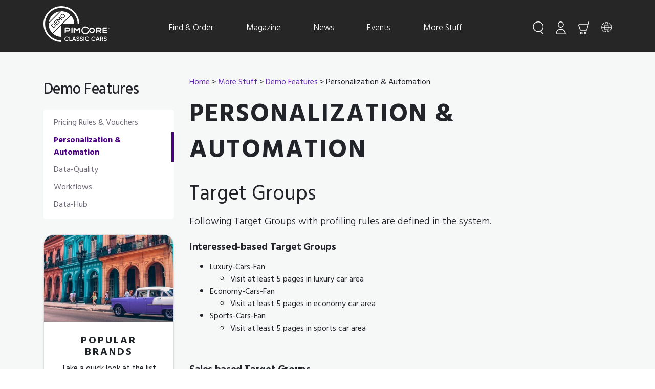

--- FILE ---
content_type: text/html; charset=UTF-8
request_url: https://demo.pimcore.com/en/More-Stuff/Demo-Features/Personalization
body_size: 5982
content:
<!doctype html>
<html lang="en">
    <head>
        <!-- Required meta tags -->
        <meta charset="utf-8">
        <meta name="viewport" content="width=device-width, initial-scale=1, shrink-to-fit=no">

        
                    <title>Pimcore Demo</title>
            


            
        
                    <link href="https://fonts.googleapis.com/css?family=Hind+Guntur:300,400,500,600,700&amp;display=swap" media="screen" rel="stylesheet" type="text/css" />
<link href="https://stackpath.bootstrapcdn.com/bootstrap/4.3.1/css/bootstrap.min.css" media="" rel="stylesheet" type="text/css" integrity="sha384-ggOyR0iXCbMQv3Xipma34MD+dH/1fQ784/j6cY/iJTQUOhcWr7x9JvoRxT2MZw1T" crossorigin="anonymous" />
<link href="https://use.fontawesome.com/releases/v5.9.0/css/all.css" media="screen" rel="stylesheet" type="text/css" />
<link href="/cache-buster-1766063618/static/lib/magnific/magnific.css" media="screen" rel="stylesheet" type="text/css" />
<link href="/cache-buster-1766063618/static/lib/autocompletejs/css/autoComplete.css" media="screen" rel="stylesheet" type="text/css" />
<link href="https://use.fontawesome.com/releases/v5.7.0/css/all.css" media="" rel="stylesheet" type="text/css" integrity="sha384-lZN37f5QGtY3VHgisS14W3ExzMWZxybE1SJSEsQp9S+oqd12jhcu+A56Ebc1zFSJ" crossorigin="anonymous" />
<link href="/cache-buster-1766063618/static/css/global.css" media="screen" rel="stylesheet" type="text/css" />
        
    <script>
    
            var _ptg = _ptg || {};
    _ptg.options = _ptg.options || {};

    
            
    </script>


    <script src="/bundles/pimcorepersonalization/js/targeting.js" async></script></head>
    <body>
                
        <nav class="navbar navbar-expand-md navbar-dark sticky-top py-1 site-header ">

                        
            
                        <div class="container">
                                <a class="py-2 mb-2" href="/en">
                    <img id="logo" src="/static/images/logo.svg" alt="Classic Cars - Pimcore Demo">
                </a>
                                <button class="navbar-toggler collapsed" type="button" data-toggle="collapse" data-target="#navbarCollapse" aria-controls="navbarCollapse" aria-expanded="false" aria-label="Toggle navigation">
                    <span class="navbar-toggler-icon"></span>
                </button>

                                <div class="navbar-collapse collapse" id="navbarCollapse">
                    

                    <ul class="navbar-nav menu-links ml-4 m-auto">
    <li>
        <a id="pimcore-navigation-renderer-menu-45" class=" main" href="/en/shop/Products~c564">Find &amp; Order</a>
        <ul class="dropdown dropdown-menu">
            <li>
                <a id="pimcore-navigation-renderer-menu-74" href="/en/Find-and-Buy/Popular-Brands">Popular Brands</a>
            </li>
            <li>
                <a id="pimcore-navigation-renderer-menu-97" href="/en/Find-and-Buy/On-Sale">On Sale</a>
            </li>
            <li>
                <a id="pimcore-navigation-renderer-menu-category-390" href="/en/shop/Cars~c390">Cars</a>
                <ul class="dropdown-menu dropdown-submenu">
                    <li>
                        <a id="pimcore-navigation-renderer-menu-category-556" href="/en/shop/Cars/Commercial-Cars~c556">Commercial Cars</a>
                    </li>
                    <li>
                        <a id="pimcore-navigation-renderer-menu-category-547" href="/en/shop/Cars/Economy-Cars~c547">Economy Cars</a>
                    </li>
                    <li>
                        <a id="pimcore-navigation-renderer-menu-category-546" href="/en/shop/Cars/Luxury-Cars~c546">Luxury Cars</a>
                    </li>
                    <li>
                        <a id="pimcore-navigation-renderer-menu-category-545" href="/en/shop/Cars/Sports-Cars~c545">Sports Cars</a>
                    </li>
                </ul>
            </li>
            <li>
                <a id="pimcore-navigation-renderer-menu-category-392" href="/en/shop/Spare-Parts~c392">Spare Parts</a>
                <ul class="dropdown-menu dropdown-submenu">
                    <li>
                        <a id="pimcore-navigation-renderer-menu-category-409" href="/en/shop/Spare-Parts/Hood-Ornaments~c409">Hood Ornaments</a>
                    </li>
                    <li>
                        <a id="pimcore-navigation-renderer-menu-category-393" href="/en/shop/Spare-Parts/Lights~c393">Lights</a>
                    </li>
                    <li>
                        <a id="pimcore-navigation-renderer-menu-category-397" href="/en/shop/Spare-Parts/Rims~c397">Rims</a>
                    </li>
                    <li>
                        <a id="pimcore-navigation-renderer-menu-category-399" href="/en/shop/Spare-Parts/Steering-Wheels~c399">Steering Wheels</a>
                    </li>
                    <li>
                        <a id="pimcore-navigation-renderer-menu-category-407" href="/en/shop/Spare-Parts/Windscreens~c407">Windscreens</a>
                    </li>
                </ul>
            </li>
        </ul>
    </li>
    <li>
        <a id="pimcore-navigation-renderer-menu-46" class=" main" href="/en/Magazine">Magazine</a>
        <ul class="dropdown dropdown-menu">
            <li>
                <a id="pimcore-navigation-renderer-menu-99" href="/en/Magazine/Lifestyle">Lifestyle</a>
            </li>
            <li>
                <a id="pimcore-navigation-renderer-menu-100" href="/en/Magazine/Culture">Culture</a>
            </li>
            <li>
                <a id="pimcore-navigation-renderer-menu-101" href="/en/Magazine/Trends">Trends</a>
            </li>
            <li>
                <a id="pimcore-navigation-renderer-menu-102" href="/en/Magazine/Auctions">Auctions</a>
            </li>
            <li>
                <a id="pimcore-navigation-renderer-menu-103" href="/en/Magazine/Car-Gallery">Car Gallery</a>
            </li>
            <li>
                <a id="pimcore-navigation-renderer-menu-104" href="/en/Magazine/Pick%20of%20the%20Day">Pick of the Day</a>
            </li>
            <li>
                <a id="pimcore-navigation-renderer-menu-123" href="/en/Magazine/Submit-a-Car">Submit a Car</a>
            </li>
        </ul>
    </li>
    <li>
        <a id="pimcore-navigation-renderer-menu-65" class=" main" href="/en/News">News</a>
    </li>
    <li>
        <a id="pimcore-navigation-renderer-menu-200" class=" main" href="/en/Events">Events</a>
    </li>
    <li class="active">
        <a id="pimcore-navigation-renderer-menu-47" class=" main active active-trail" href="/en/More-Stuff">More Stuff</a>
        <ul class="dropdown dropdown-menu">
            <li>
                <a id="pimcore-navigation-renderer-menu-53" href="/en/More-Stuff/Landingpages/Chevrolet">Landing Pages</a>
                <ul class="dropdown-menu dropdown-submenu">
                    <li>
                        <a id="pimcore-navigation-renderer-menu-54" href="/en/More-Stuff/Landingpages/Chevrolet">Chevrolet</a>
                    </li>
                    <li>
                        <a id="pimcore-navigation-renderer-menu-55" href="/en/More-Stuff/Landingpages/Ford-Musclecars">Ford Musclecars</a>
                    </li>
                    <li>
                        <a id="pimcore-navigation-renderer-menu-56" href="/en/More-Stuff/Landingpages/Vans">Vans</a>
                    </li>
                    <li>
                        <a id="pimcore-navigation-renderer-menu-57" href="/en/More-Stuff/Landingpages/Volkswagen">Volkswagen</a>
                    </li>
                </ul>
            </li>
            <li>
                <a id="pimcore-navigation-renderer-menu-58" href="/en/More-Stuff/Developers-Corner">Developers Corner</a>
                <ul class="dropdown-menu dropdown-submenu">
                    <li>
                        <a id="pimcore-navigation-renderer-menu-48" href="/en/More-Stuff/Developers-Corner/Content-Page">Content-Page</a>
                    </li>
                    <li>
                        <a id="pimcore-navigation-renderer-menu-52" href="/en/More-Stuff/Developers-Corner/HTML-5-Video">HTML 5 Video</a>
                    </li>
                    <li>
                        <a id="pimcore-navigation-renderer-menu-112" href="/en/More-Stuff/Developers-Corner/Document-Viewer">Document Viewer</a>
                    </li>
                    <li>
                        <a id="pimcore-navigation-renderer-menu-49" href="/en/More-Stuff/Developers-Corner/Galleries">Galleries</a>
                    </li>
                    <li>
                        <a id="pimcore-navigation-renderer-menu-113" href="/en/More-Stuff/Developers-Corner/Glossary">Glossary</a>
                    </li>
                    <li>
                        <a id="pimcore-navigation-renderer-menu-39" href="/en/More-Stuff/Developers-Corner/Thumbnails">Thumbnails</a>
                    </li>
                    <li>
                        <a id="pimcore-navigation-renderer-menu-121" href="/en/More-Stuff/Developers-Corner/Hardlink">Hardlink</a>
                    </li>
                    <li>
                        <a id="pimcore-navigation-renderer-menu-50" href="/en/More-Stuff/Developers-Corner/Social-Content">Social Content</a>
                    </li>
                    <li>
                        <a id="pimcore-navigation-renderer-menu-38" href="/en/More-Stuff/Developers-Corner/Editable-Roundup">Editable Roundup</a>
                    </li>
                    <li>
                        <a id="pimcore-navigation-renderer-menu-51" href="/en/More-Stuff/Developers-Corner/Properties">Properties</a>
                    </li>
                    <li>
                        <a id="pimcore-navigation-renderer-menu-118" href="https://www.pimcore.com/">External Link</a>
                    </li>
                    <li>
                        <a id="pimcore-navigation-renderer-menu-199" href="/en/More-Stuff/Developers-Corner/Tenant-Switch">Tenant-Switch</a>
                    </li>
                </ul>
            </li>
            <li class="active">
                <a id="pimcore-navigation-renderer-menu-94" class=" active active-trail" href="/en/More-Stuff/Demo-Features">Demo Features</a>
                <ul class="dropdown-menu dropdown-submenu">
                    <li>
                        <a id="pimcore-navigation-renderer-menu-95" href="/en/More-Stuff/Demo-Features/Pricing-Rules-Vouchers">Pricing Rules &amp; Vouchers</a>
                    </li>
                    <li class="active">
                        <a id="pimcore-navigation-renderer-menu-110" class=" active" href="/en/More-Stuff/Demo-Features/Personalization">Personalization &amp; Automation</a>
                    </li>
                    <li>
                        <a id="pimcore-navigation-renderer-menu-193" href="/en/More-Stuff/Demo-Features/Data-Quality">Data-Quality</a>
                    </li>
                    <li>
                        <a id="pimcore-navigation-renderer-menu-194" href="/en/More-Stuff/Demo-Features/Workflows">Workflows</a>
                    </li>
                    <li>
                        <a id="pimcore-navigation-renderer-menu-195" href="/en/More-Stuff/Demo-Features/Data-Hub">Data-Hub</a>
                    </li>
                </ul>
            </li>
            <li>
                <a id="pimcore-navigation-renderer-menu-88" href="/en/More-Stuff/Terms-and-Conditions">Terms and Conditions</a>
            </li>
        </ul>
    </li>
</ul>


                                        <ul class="navbar-nav menu-icons flex-row justify-content-center">
    <li class="search-button nav-item dropdown">
        <a class="search-toggle dropdown-toggle py-2 d-none d-md-inline-block menu-icon ml-4" href="#"  data-selector="#navbarCollapse">
        </a>
    </li>
    <li class="nav-item dropdown">
        <a class="dropdown-toggle py-2 d-none d-md-inline-block menu-icon ml-4" data-toggle="dropdown" href="#">
            <img src="/static/images/icons/profile.svg" /></a>

        <ul class="dropdown-menu">
            
                <span class="dropdown-menu-arrow search arrow"></span>
                <a href="/en/account/login"class="dropdown-item">Login</a>

            
        </ul>
    </li>
    <li class="nav-item">
        <a class="py-2 d-none d-md-inline-block menu-icon ml-4" href="/en/cart">
            <img src="/static/images/icons/cart.svg" /></a>
    </li>
    <li class="nav-item dropdown">
    <a class="dropdown-toggle py-2 d-none d-md-inline-block menu-icon ml-4" data-toggle="dropdown" href="#">
        <img src="/static/images/icons/language.svg" />
    </a>
    <ul class="dropdown-menu">
        <span class="dropdown-menu-arrow search arrow"></span>
                    <li>
                <a class="dropdown-item" href="/en">
                    <img class="language-switcher-img" src="/bundles/pimcoreadmin/img/flags/countries/gb.svg" height="20" width="25">
                    English</a>
            </li>
                    <li>
                <a class="dropdown-item" href="/de">
                    <img class="language-switcher-img" src="/bundles/pimcoreadmin/img/flags/countries/de.svg" height="20" width="25">
                    German</a>
            </li>
            </ul>
</li>
</ul>
<form action="/en/search" class="search-box mx-auto">
    <input id="autoComplete" name="term" value="" type="text" class="text search-input" placeholder="Type here to search..." autocomplete="off" />
</form>
                </div>
            </div>
        </nav>
        <header></header>

        <main role="main">
            

                            <div id="content" class="container">
                    <div class="row">
                                                                        
                        <div class="col-md-9 pt-3 pt-md-5 order-last">
                                                                                            
                                                                                                
                                <div class="breadcrumb-header">
                                    <a href="/">Home</a> &gt;
                                    <a id="pimcore-navigation-renderer-breadcrumbs-47" class=" main active active-trail" href="/en/More-Stuff">More Stuff</a> &gt; <a id="pimcore-navigation-renderer-breadcrumbs-94" class=" active active-trail" href="/en/More-Stuff/Demo-Features">Demo Features</a> &gt; Personalization &amp; Automation
                                </div>
                                                            <div id="main-content" class="main-content" >
                            
        <div class="page-header">
            <h1>Personalization &amp; Automation</h1>
        </div>

        



                                    <div class="pimcore_area_headlines pimcore_area_content ">
            
                                    
    <div class="page-header">
        <h2>Target Groups</h2>
    </div>

    <div class="lead">
        <p>Following Target Groups with profiling rules are defined in the system.</p>

    </div>

                
                            </div>
                    




                                    <div class="pimcore_area_wysiwyg pimcore_area_content ">
            
                                    
<section class="area-wysiwyg">
            <h6>Interessed-based Target Groups</h6>

<ul>
	<li>Luxury-Cars-Fan
	<ul>
		<li>Visit at least 5 pages in luxury car area</li>
	</ul>
	</li>
	<li>Economy-Cars-Fan
	<ul>
		<li>Visit at least 5 pages in economy car area</li>
	</ul>
	</li>
	<li>Sports-Cars-Fan
	<ul>
		<li>Visit at least 5 pages in sports car area</li>
	</ul>
	</li>
</ul>

    </section>

                
                            </div>
                    




                                    <div class="pimcore_area_wysiwyg pimcore_area_content ">
            
                                    
<section class="area-wysiwyg">
            <h6>Sales based Target Groups</h6>

<ul>
	<li>New Customer
	<ul>
		<li>Place one order</li>
	</ul>
	</li>
	<li>Regular Customer
	<ul>
		<li>Place more that one and less than 5 orders</li>
	</ul>
	</li>
	<li>VIP Customer
	<ul>
		<li>Place more than 5 orders</li>
	</ul>
	</li>
</ul>

    </section>

                
                            </div>
                    




                                    <div class="pimcore_area_headlines pimcore_area_content ">
            
                                    
    <div class="page-header">
        <h2>Segment Calculation</h2>
    </div>

    <div class="lead">
        <p>For loggin-in customers following segments will be calculated (if profiling is allowed for customer).</p>

    </div>

                
                            </div>
                    




                                    <div class="pimcore_area_wysiwyg pimcore_area_content ">
            
                                    
<section class="area-wysiwyg">
            <h6>Based on customer data</h6>

<ul>
	<li>Gender: female, male, not-set</li>
	<li>State: based on ZIP defined in customer data</li>
</ul>

<h6>Based on customer behavior</h6>

<ul>
	<li>Interests: based on manufacturer, body-style and car-class of ordered products</li>
	<li>VisitingCount: based on visits of user</li>
</ul>

<p> </p>

    </section>

                
                            </div>
                    




                                    <div class="pimcore_area_headlines pimcore_area_content ">
            
                                    
    <div class="page-header">
        <h2>Marketing Automation</h2>
    </div>

    <div class="lead">
        <p>Following marketing automation is configured.</p>

    </div>

                
                            </div>
                    




                                    <div class="pimcore_area_wysiwyg-with-images pimcore_area_content ">
            
                                    

<section class="area-wysiwyg">
    <div class="row">
        <div class="col-sm-8">
                            <p>Sample marketing automation rule for sending mail 1 day after order is placed.</p>

                    </div>
        <div class="col-sm-4">
                            
        
            <a href="/Sample%20Content/Dev%20Examples/Features/389/image-thumb__389__galleryLightbox/after_order_mail.58493678.jpg" class="thumbnail">
    
    <picture >
	<source srcset="/Sample%20Content/Dev%20Examples/Features/389/image-thumb__389__galleryThumbnail/after_order_mail.cb686efa.jpg 1x, /Sample%20Content/Dev%20Examples/Features/389/image-thumb__389__galleryThumbnail/after_order_mail@2x.cb686efa.jpg 2x" width="330" height="220" type="image/jpeg" />
	<img class="img-responsive img-thumbnail mb-3" src="/Sample%20Content/Dev%20Examples/Features/389/image-thumb__389__galleryThumbnail/after_order_mail.cb686efa.jpg" width="330" height="220" alt="" loading="lazy" srcset="/Sample%20Content/Dev%20Examples/Features/389/image-thumb__389__galleryThumbnail/after_order_mail.cb686efa.jpg 1x, /Sample%20Content/Dev%20Examples/Features/389/image-thumb__389__galleryThumbnail/after_order_mail@2x.cb686efa.jpg 2x" />
</picture>


            </a>
    

                    </div>
    </div>
</section>

                
                            </div>
                    




                                    <div class="pimcore_area_headlines pimcore_area_content ">
            
                                    
    <div class="page-header">
        <h2>Personalization</h2>
    </div>

    <div class="lead">
        <p>Following personalization is configured.</p>

    </div>

                
                            </div>
                    




                                    <div class="pimcore_area_wysiwyg-with-images pimcore_area_content ">
            
                                    

<section class="area-wysiwyg">
    <div class="row">
        <div class="col-sm-8">
                            <h6>Manual Personalization</h6>

<ul>
	<li>Portal page hero slider personalized for target groups
	<ul>
		<li>Luxury-Cars-Fan</li>
		<li>Economy-Cars-Fan</li>
		<li>Sports-Cars-Fan</li>
	</ul>
	</li>
</ul>

<h6>Automatic Personalization</h6>

<ul>
	<li>Visit pages to collect segements to your visitor info
	<ul>
		<li>Manually tagged
		<ul>
			<li><a href="/en/Magazine/Pick%20of%20the%20Day">Pick of the Day</a></li>
			<li><a href="/en/More-Stuff/Landingpages/Chevrolet">Chevrolet</a></li>
			<li><a href="/en/More-Stuff/Landingpages/Ford-Musclecars">Ford-Musclecars</a></li>
			<li><a href="/en/More-Stuff/Landingpages/Vans">Vans</a></li>
			<li><a href="/en/More-Stuff/Landingpages/Volkswagen">Volkswagen</a></li>
		</ul>
		</li>
		<li>Automatically tagged
		<ul>
			<li>category pages like <a href="/en/shop/Products/Cars/Economy-Cars/City-Cars~c548">city cars</a>, <a href="/en/shop/Products/Cars/Economy-Cars/Economy-Cars~c561">economy cars</a>, <a href="/en/shop/Products/Cars/Economy-Cars/Family-Cars~c551">family cars</a>, <a href="/en/shop/Products/Cars/Luxury-Cars/Executive-Cars~c550">executive cars</a>, etc.</li>
			<li>all product detail pages</li>
		</ul>
		</li>
	</ul>
	</li>
	<li>Portal page product teaser row automatically personalized based on tracked interests
	<ul>
		<li>manufacturer</li>
		<li>car class</li>
	</ul>
	</li>
</ul>

<p> </p>

<p> </p>

                    </div>
        <div class="col-sm-4">
                            
        
            <a href="/Sample%20Content/Dev%20Examples/Features/390/image-thumb__390__galleryLightbox/portal_personalized.6dde137e.jpg" class="thumbnail">
    
    <picture >
	<source srcset="/Sample%20Content/Dev%20Examples/Features/390/image-thumb__390__galleryThumbnail/portal_personalized.6b7885f0.jpg 1x, /Sample%20Content/Dev%20Examples/Features/390/image-thumb__390__galleryThumbnail/portal_personalized@2x.6b7885f0.jpg 2x" width="330" height="220" type="image/jpeg" />
	<img class="img-responsive img-thumbnail mb-3" src="/Sample%20Content/Dev%20Examples/Features/390/image-thumb__390__galleryThumbnail/portal_personalized.6b7885f0.jpg" width="330" height="220" alt="" loading="lazy" srcset="/Sample%20Content/Dev%20Examples/Features/390/image-thumb__390__galleryThumbnail/portal_personalized.6b7885f0.jpg 1x, /Sample%20Content/Dev%20Examples/Features/390/image-thumb__390__galleryThumbnail/portal_personalized@2x.6b7885f0.jpg 2x" />
</picture>


            </a>
    

                            
        
            <a href="/Sample%20Content/Dev%20Examples/Features/391/image-thumb__391__galleryLightbox/segment_tagging.216718b7.jpg" class="thumbnail">
    
    <picture >
	<source srcset="/Sample%20Content/Dev%20Examples/Features/391/image-thumb__391__galleryThumbnail/segment_tagging.6454ead6.jpg 1x, /Sample%20Content/Dev%20Examples/Features/391/image-thumb__391__galleryThumbnail/segment_tagging@2x.6454ead6.jpg 2x" width="330" height="220" type="image/jpeg" />
	<img class="img-responsive img-thumbnail mb-3" src="/Sample%20Content/Dev%20Examples/Features/391/image-thumb__391__galleryThumbnail/segment_tagging.6454ead6.jpg" width="330" height="220" alt="" loading="lazy" srcset="/Sample%20Content/Dev%20Examples/Features/391/image-thumb__391__galleryThumbnail/segment_tagging.6454ead6.jpg 1x, /Sample%20Content/Dev%20Examples/Features/391/image-thumb__391__galleryThumbnail/segment_tagging@2x.6454ead6.jpg 2x" />
</picture>


            </a>
    

                            
        
            <a href="/Sample%20Content/Dev%20Examples/Features/392/image-thumb__392__galleryLightbox/teaser_personalized.405a10fe.jpg" class="thumbnail">
    
    <picture >
	<source srcset="/Sample%20Content/Dev%20Examples/Features/392/image-thumb__392__galleryThumbnail/teaser_personalized.8beb6bbc.jpg 1x, /Sample%20Content/Dev%20Examples/Features/392/image-thumb__392__galleryThumbnail/teaser_personalized@2x.8beb6bbc.jpg 2x" width="330" height="220" type="image/jpeg" />
	<img class="img-responsive img-thumbnail mb-3" src="/Sample%20Content/Dev%20Examples/Features/392/image-thumb__392__galleryThumbnail/teaser_personalized.8beb6bbc.jpg" width="330" height="220" alt="" loading="lazy" srcset="/Sample%20Content/Dev%20Examples/Features/392/image-thumb__392__galleryThumbnail/teaser_personalized.8beb6bbc.jpg 1x, /Sample%20Content/Dev%20Examples/Features/392/image-thumb__392__galleryThumbnail/teaser_personalized@2x.8beb6bbc.jpg 2x" />
</picture>


            </a>
    

                    </div>
    </div>
</section>

                
                            </div>
                    

    </div>

                        </div>

                                                    <div class="col-md-3 pt-3 pt-md-5 order-first sidebar">
                                <div class="sticky">
                                    <div class="bs-sidebar hidden-print affix-top" role="complementary">
                                                                                
                                        
                                        <h5>Demo Features</h5>

                                        <ul class="nav bs-sidenav">
    <li>
        <a id="pimcore-navigation-renderer-menu-95" class=" main" href="/en/More-Stuff/Demo-Features/Pricing-Rules-Vouchers">Pricing Rules &amp; Vouchers</a>
    </li>
    <li class="active">
        <a id="pimcore-navigation-renderer-menu-110" class=" main active mainactive" href="/en/More-Stuff/Demo-Features/Personalization">Personalization &amp; Automation</a>
    </li>
    <li>
        <a id="pimcore-navigation-renderer-menu-193" class=" main" href="/en/More-Stuff/Demo-Features/Data-Quality">Data-Quality</a>
    </li>
    <li>
        <a id="pimcore-navigation-renderer-menu-194" class=" main" href="/en/More-Stuff/Demo-Features/Workflows">Workflows</a>
    </li>
    <li>
        <a id="pimcore-navigation-renderer-menu-195" class=" main" href="/en/More-Stuff/Demo-Features/Data-Hub">Data-Hub</a>
    </li>
</ul>
                                    </div>
                                    
    

<div class="teasers">
            

<div class="teaser card custom-standard-card mb-4 shadow-sm">
    <picture >
	<source srcset="/Sample%20Content/Background%20Images/317/image-thumb__317__standardTeaser/11.06afae9c.jpg 1x, /Sample%20Content/Background%20Images/317/image-thumb__317__standardTeaser/11@2x.06afae9c.jpg 2x" width="350" height="235" type="image/jpeg" />
	<img class="img-fluid w-100" src="/Sample%20Content/Background%20Images/317/image-thumb__317__standardTeaser/11.06afae9c.jpg" width="350" height="235" alt="" loading="lazy" srcset="/Sample%20Content/Background%20Images/317/image-thumb__317__standardTeaser/11.06afae9c.jpg 1x, /Sample%20Content/Background%20Images/317/image-thumb__317__standardTeaser/11@2x.06afae9c.jpg 2x" />
</picture>


    <div class="card-body">
        <h4 class="card-title pricing-card-title text-uppercase">Popular Brands</h4>
        <p class="card-text">
            Take a quick look at the list of popular classic cars brands that have won the hearts of people.
        </p>
        <p>
            <a href="/en/Find-and-Buy/Popular-Brands" internalType="document" linktype="internal" text="Read more" path="/en/Find-and-Buy/Popular-Brands" class="btn btn-lg btn-secondary" internalId="74">Read more</a>
        </p>
    </div>
</div>

            

<div class="teaser card custom-standard-card mb-4 shadow-sm">
    <picture >
	<source srcset="/Sample%20Content/Example%20Images/361/image-thumb__361__standardTeaser/Citroen%20car%20roof.1d92458c.jpg 1x, /Sample%20Content/Example%20Images/361/image-thumb__361__standardTeaser/Citroen%20car%20roof@2x.1d92458c.jpg 2x" width="350" height="235" type="image/jpeg" />
	<img class="img-fluid w-100" src="/Sample%20Content/Example%20Images/361/image-thumb__361__standardTeaser/Citroen%20car%20roof.1d92458c.jpg" width="350" height="235" alt="" loading="lazy" srcset="/Sample%20Content/Example%20Images/361/image-thumb__361__standardTeaser/Citroen%20car%20roof.1d92458c.jpg 1x, /Sample%20Content/Example%20Images/361/image-thumb__361__standardTeaser/Citroen%20car%20roof@2x.1d92458c.jpg 2x" />
</picture>


    <div class="card-body">
        <h4 class="card-title pricing-card-title text-uppercase">Hot News from the Garage</h4>
        <p class="card-text">
            Lor separat existentie es un myth. Por scientie, musica, sport etc, litot Europa usa li sam vocabular.&nbsp;
        </p>
        <p>
            <a href="/en/News" internalType="document" linktype="internal" text="Read more" path="/en/News" class="btn btn-lg btn-secondary" internalId="65">Read more</a>
        </p>
    </div>
</div>

    </div>

    

                                </div>
                            </div>
                                            </div>
                </div>
                        <a id="back-to-top" href="#" class="btn btn-primary btn-lg back-to-top" role="button" title="Click to return on the top" data-toggle="tooltip" data-placement="left">
                <span class="fa fa-arrow-up"></span>
            </a>

        </main>

                <footer class="container py-5">
    <div class="row">
        <div class="col-12 col-md">
            <a class="text-dark text-decoration-none" href="/" >
                <img id="logo-footer" src="/static/images/logo-dark.svg" >
                <small class="d-block mb-3  p-3">&copy; 2026 pimcore GmbH</small>
            </a>
        </div>
                            <div class="col-6 col-md">
                <h5>Find &amp; Order</h5>
                <ul class="list-unstyled text-small">
                                            <li><a href="/en/Find-and-Buy/Popular-Brands" internalType="document" linktype="internal" text="Popular Brands" path="/en/Find-and-Buy/Popular-Brands" class="text-muted" internalId="74">Popular Brands</a></li>
                                            <li><a href="/en/Find-and-Buy/On-Sale" internalType="document" linktype="internal" text="Cars on Sale" path="/en/Find-and-Buy/On-Sale" class="text-muted" internalId="97">Cars on Sale</a></li>
                                            <li><a href="/en/shop/Cars/Commercial-Cars~c556" linktype="direct" text="Commercial Cars" path="/en/shop/Cars/Commercial-Cars~c556" class="text-muted">Commercial Cars</a></li>
                                            <li><a href="/en/shop/Cars/Economy-Cars~c547" linktype="direct" text="Economy Cars" path="/en/shop/Cars/Economy-Cars~c547" class="text-muted">Economy Cars</a></li>
                                            <li><a href="/en/shop/Spare-Parts/Steering-Wheels~c399" linktype="direct" text="Steering Wheels" path="/en/shop/Spare-Parts/Steering-Wheels~c399" class="text-muted">Steering Wheels</a></li>
                                            <li><a href="/en/shop/Spare-Parts/Windscreens~c407" linktype="direct" text="Windscreens" path="/en/shop/Spare-Parts/Windscreens~c407" class="text-muted">Windscreens</a></li>
                                    </ul>
            </div>
                                <div class="col-6 col-md">
                <h5>Magazine</h5>
                <ul class="list-unstyled text-small">
                                            <li><a href="/en/Magazine/Lifestyle" internalType="document" linktype="internal" text="Lifestyle" path="/en/Magazine/Lifestyle" class="text-muted" internalId="99">Lifestyle</a></li>
                                            <li><a href="/en/Magazine/Culture" internalType="document" linktype="internal" text="Culture" path="/en/Magazine/Culture" class="text-muted" internalId="100">Culture</a></li>
                                            <li><a href="/en/Magazine/Trends" internalType="document" linktype="internal" text="Trends" path="/en/Magazine/Trends" class="text-muted" internalId="101">Trends</a></li>
                                            <li><a href="/en/Magazine/Auctions" internalType="document" linktype="internal" text="Auctions" path="/en/Magazine/Auctions" class="text-muted" internalId="102">Auctions</a></li>
                                            <li><a href="/en/Magazine/Car-Gallery" internalType="document" linktype="internal" text="Car Gallery" path="/en/Magazine/Car-Gallery" class="text-muted" internalId="103">Car Gallery</a></li>
                                            <li><a href="/en/Magazine/Pick of the Day" internalType="document" linktype="internal" text="Pick of the Day" path="/en/Magazine/Pick of the Day" class="text-muted" internalId="104">Pick of the Day</a></li>
                                    </ul>
            </div>
                                <div class="col-6 col-md">
                <h5>Resources</h5>
                <ul class="list-unstyled text-small">
                                            <li><a href="/en/More-Stuff/Developers-Corner/Content-Page" internalType="document" linktype="internal" text="Content Page" path="/en/More-Stuff/Developers-Corner/Content-Page" class="text-muted" internalId="48">Content Page</a></li>
                                            <li><a href="/en/More-Stuff/Developers-Corner/HTML-5-Video" internalType="document" linktype="internal" text="HTML5 Videos" path="/en/More-Stuff/Developers-Corner/HTML-5-Video" class="text-muted" internalId="52">HTML5 Videos</a></li>
                                            <li><a href="/en/More-Stuff/Developers-Corner/Document-Viewer" internalType="document" linktype="internal" text="Document Viewer" path="/en/More-Stuff/Developers-Corner/Document-Viewer" class="text-muted" internalId="112">Document Viewer</a></li>
                                            <li><a href="/en/More-Stuff/Developers-Corner/Galleries" internalType="document" linktype="internal" text="Galleries" path="/en/More-Stuff/Developers-Corner/Galleries" class="text-muted" internalId="49">Galleries</a></li>
                                            <li><a href="/en/More-Stuff/Developers-Corner/Glossary" internalType="document" linktype="internal" text="Glossary" path="/en/More-Stuff/Developers-Corner/Glossary" class="text-muted" internalId="113">Glossary</a></li>
                                            <li><a href="/en/More-Stuff/Developers-Corner/Thumbnails" internalType="document" linktype="internal" text="Thumbnails" path="/en/More-Stuff/Developers-Corner/Thumbnails" class="text-muted" internalId="39">Thumbnails</a></li>
                                    </ul>
            </div>
                                <div class="col-6 col-md">
                <h5>More Examples</h5>
                <ul class="list-unstyled text-small">
                                            <li><a href="/en/More-Stuff/Developers-Corner/Social-Content" internalType="document" linktype="internal" text="Social Media" path="/en/More-Stuff/Developers-Corner/Social-Content" class="text-muted" internalId="50">Social Media</a></li>
                                            <li><a href="/en/More-Stuff/Developers-Corner/Editable-Roundup" internalType="document" linktype="internal" text="Editable Roundup" path="/en/More-Stuff/Developers-Corner/Editable-Roundup" class="text-muted" internalId="38">Editable Roundup</a></li>
                                            <li><a href="/en/More-Stuff/Developers-Corner/Properties" internalType="document" linktype="internal" text="Properties" path="/en/More-Stuff/Developers-Corner/Properties" class="text-muted" internalId="51">Properties</a></li>
                                            <li><a href="/en/More-Stuff/Demo-Features/Pricing-Rules-Vouchers" internalType="document" linktype="internal" text="Pricing Rules &amp; Vouchers" path="/en/More-Stuff/Demo-Features/Pricing-Rules-Vouchers" class="text-muted" internalId="95">Pricing Rules &amp; Vouchers</a></li>
                                            <li><a href="/en/More-Stuff/Demo-Features/Personalization" internalType="document" linktype="internal" text="Personalization" path="/en/More-Stuff/Demo-Features/Personalization" class="text-muted" internalId="110">Personalization</a></li>
                                            <li><a href="/en/More-Stuff/Terms-and-Conditions" internalType="document" linktype="internal" text="Terms &amp; Conditions" path="/en/More-Stuff/Terms-and-Conditions" class="text-muted" internalId="88">Terms &amp; Conditions</a></li>
                                    </ul>
            </div>
                        </div>
</footer>

                            <script src="https://code.jquery.com/jquery-3.6.3.slim.min.js" nonce="h9oqaZM7eTvTXNjVmOkqMAgYCxKg3VMi"></script>
<script src="https://cdnjs.cloudflare.com/ajax/libs/popper.js/1.14.7/umd/popper.min.js" nonce="h9oqaZM7eTvTXNjVmOkqMAgYCxKg3VMi"></script>
<script src="https://stackpath.bootstrapcdn.com/bootstrap/4.3.1/js/bootstrap.min.js" nonce="h9oqaZM7eTvTXNjVmOkqMAgYCxKg3VMi"></script>
<script src="/cache-buster-1766063618/static/lib/magnific/magnific.js" nonce="h9oqaZM7eTvTXNjVmOkqMAgYCxKg3VMi"></script>
<script src="/cache-buster-1766063618/static/lib/autocompletejs/js/autoComplete.min.js" nonce="h9oqaZM7eTvTXNjVmOkqMAgYCxKg3VMi"></script>
<script src="/cache-buster-1766063618/static/js/search-autocomplete.js" nonce="h9oqaZM7eTvTXNjVmOkqMAgYCxKg3VMi"></script>
<script src="/cache-buster-1766063618/static/js/main.js" nonce="h9oqaZM7eTvTXNjVmOkqMAgYCxKg3VMi"></script>
<script src="/cache-buster-1766063618/static/js/frontend.js" nonce="h9oqaZM7eTvTXNjVmOkqMAgYCxKg3VMi"></script>
        

                    
            </body>
</html>


--- FILE ---
content_type: image/svg+xml
request_url: https://demo.pimcore.com/static/images/logo-dark.svg
body_size: 9181
content:
<?xml version="1.0" encoding="UTF-8" standalone="no"?><!DOCTYPE svg PUBLIC "-//W3C//DTD SVG 1.1//EN" "http://www.w3.org/Graphics/SVG/1.1/DTD/svg11.dtd"><svg width="129px" height="70px" viewBox="0 0 129 70" version="1.1" xmlns="http://www.w3.org/2000/svg" xmlns:xlink="http://www.w3.org/1999/xlink" xml:space="preserve" xmlns:serif="http://www.serif.com/" style="fill-rule:evenodd;clip-rule:evenodd;stroke-linejoin:round;stroke-miterlimit:2;"><g id="logo"></g><path d="M45.473,68.238c1.548,0 2.916,-0.792 3.612,-2.016l-1.2,-0.684c-0.432,0.828 -1.356,1.356 -2.412,1.356c-1.812,0 -3.012,-1.284 -3.012,-3.012c0,-1.728 1.2,-3.012 3.012,-3.012c1.056,0 1.968,0.528 2.412,1.356l1.2,-0.696c-0.708,-1.224 -2.076,-2.004 -3.612,-2.004c-2.556,0 -4.392,1.92 -4.392,4.356c0,2.436 1.836,4.356 4.392,4.356Z" style="fill:#212529;fill-rule:nonzero;"/><path d="M51.785,66.762l0,-7.08l-1.38,0l0,8.4l4.8,0l0,-1.32l-3.42,0Z" style="fill:#212529;fill-rule:nonzero;"/><path d="M62.117,68.082l1.488,0l-3.036,-8.4l-1.656,0l-3.048,8.4l1.5,0l0.588,-1.692l3.576,0l0.588,1.692Zm-3.708,-2.988l1.332,-3.792l1.332,3.792l-2.664,0Z" style="fill:#212529;fill-rule:nonzero;"/><path d="M67.265,68.238c1.752,0 2.976,-0.936 2.976,-2.472c0,-1.668 -1.404,-2.1 -2.796,-2.544c-1.224,-0.384 -1.692,-0.66 -1.692,-1.308c0,-0.636 0.516,-1.044 1.32,-1.044c0.936,0 1.464,0.504 1.764,1.176l1.164,-0.672c-0.528,-1.116 -1.548,-1.848 -2.928,-1.848c-1.416,0 -2.7,0.876 -2.7,2.424c0,1.584 1.272,2.064 2.58,2.46c1.248,0.384 1.908,0.636 1.908,1.38c0,0.612 -0.468,1.104 -1.56,1.104c-1.14,0 -1.788,-0.564 -2.088,-1.416l-1.188,0.696c0.444,1.248 1.584,2.064 3.24,2.064Z" style="fill:#212529;fill-rule:nonzero;"/><path d="M74.141,68.238c1.752,0 2.976,-0.936 2.976,-2.472c0,-1.668 -1.404,-2.1 -2.796,-2.544c-1.224,-0.384 -1.692,-0.66 -1.692,-1.308c0,-0.636 0.516,-1.044 1.32,-1.044c0.936,0 1.464,0.504 1.764,1.176l1.164,-0.672c-0.528,-1.116 -1.548,-1.848 -2.928,-1.848c-1.416,0 -2.7,0.876 -2.7,2.424c0,1.584 1.272,2.064 2.58,2.46c1.248,0.384 1.908,0.636 1.908,1.38c0,0.612 -0.468,1.104 -1.56,1.104c-1.14,0 -1.788,-0.564 -2.088,-1.416l-1.188,0.696c0.444,1.248 1.584,2.064 3.24,2.064Z" style="fill:#212529;fill-rule:nonzero;"/><rect x="78.425" y="59.682" width="1.38" height="8.4" style="fill:#212529;fill-rule:nonzero;"/><path d="M85.637,68.238c1.548,0 2.916,-0.792 3.612,-2.016l-1.2,-0.684c-0.432,0.828 -1.356,1.356 -2.412,1.356c-1.812,0 -3.012,-1.284 -3.012,-3.012c0,-1.728 1.2,-3.012 3.012,-3.012c1.056,0 1.968,0.528 2.412,1.356l1.2,-0.696c-0.708,-1.224 -2.076,-2.004 -3.612,-2.004c-2.556,0 -4.392,1.92 -4.392,4.356c0,2.436 1.836,4.356 4.392,4.356Z" style="fill:#212529;fill-rule:nonzero;"/><path d="M97.781,68.238c1.548,0 2.916,-0.792 3.612,-2.016l-1.2,-0.684c-0.432,0.828 -1.356,1.356 -2.412,1.356c-1.812,0 -3.012,-1.284 -3.012,-3.012c0,-1.728 1.2,-3.012 3.012,-3.012c1.056,0 1.968,0.528 2.412,1.356l1.2,-0.696c-0.708,-1.224 -2.076,-2.004 -3.612,-2.004c-2.556,0 -4.392,1.92 -4.392,4.356c0,2.436 1.836,4.356 4.392,4.356Z" style="fill:#212529;fill-rule:nonzero;"/><path d="M108.125,68.082l1.488,0l-3.036,-8.4l-1.656,0l-3.048,8.4l1.5,0l0.588,-1.692l3.576,0l0.588,1.692Zm-3.708,-2.988l1.332,-3.792l1.332,3.792l-2.664,0Z" style="fill:#212529;fill-rule:nonzero;"/><path d="M115.481,68.082l1.512,0l-1.908,-3.264c0.984,-0.396 1.668,-1.356 1.668,-2.436c0,-1.5 -1.2,-2.7 -2.7,-2.7l-3.36,0l0,8.4l1.38,0l0,-3.06l1.632,0l1.776,3.06Zm-3.408,-7.104l1.98,0c0.732,0 1.32,0.612 1.32,1.404c0,0.78 -0.588,1.404 -1.32,1.404l-1.98,0l0,-2.808Z" style="fill:#212529;fill-rule:nonzero;"/><path d="M120.905,68.238c1.752,0 2.976,-0.936 2.976,-2.472c0,-1.668 -1.404,-2.1 -2.796,-2.544c-1.224,-0.384 -1.692,-0.66 -1.692,-1.308c0,-0.636 0.516,-1.044 1.32,-1.044c0.936,0 1.464,0.504 1.764,1.176l1.164,-0.672c-0.528,-1.116 -1.548,-1.848 -2.928,-1.848c-1.416,0 -2.7,0.876 -2.7,2.424c0,1.584 1.272,2.064 2.58,2.46c1.248,0.384 1.908,0.636 1.908,1.38c0,0.612 -0.468,1.104 -1.56,1.104c-1.14,0 -1.788,-0.564 -2.088,-1.416l-1.188,0.696c0.444,1.248 1.584,2.064 3.24,2.064Z" style="fill:#212529;fill-rule:nonzero;"/><g><g id="LOGO_8_"><path d="M124.131,42.385l0,-0.544l-7.07,0c-0.906,0 -1.631,0.725 -1.631,1.632l0,7.613c0,0.907 0.725,1.632 1.631,1.632l5.439,0c0.906,0 1.631,-0.725 1.631,-1.632l0,-0.543l-6.236,0c-0.145,0 -0.29,-0.145 -0.29,-0.29l0,-1.886l4.895,0c0.906,0 1.631,-0.725 1.631,-1.631l0,-0.544l-6.526,0l0,-1.885c0,-0.145 0.145,-0.29 0.29,-0.29l4.605,0c0.906,0 1.631,-0.725 1.631,-1.632Z" style="fill:#212529;fill-rule:nonzero;"/><path d="M113.255,45.612c-0.037,-2.103 -1.813,-3.771 -3.916,-3.771l-5.33,0c-0.906,0 -1.631,0.725 -1.631,1.632l0,9.245l0.544,0c0.906,0 1.631,-0.725 1.631,-1.632l0,-1.631l4.315,0l1.559,2.719c0.181,0.326 0.543,0.544 0.942,0.544l1.886,0l-2.103,-3.662c1.269,-0.616 2.139,-1.958 2.103,-3.444Zm-8.375,-1.595l4.531,0c0.871,0 1.596,0.689 1.668,1.559c0.036,0.942 -0.689,1.704 -1.631,1.704l-4.895,0l0,-2.937c0,-0.181 0.145,-0.326 0.327,-0.326Z" style="fill:#212529;fill-rule:nonzero;"/><path d="M69.313,42.276l-3.698,3.698c-0.145,0.145 -0.326,0.145 -0.471,0l-3.662,-3.698c-0.29,-0.29 -0.689,-0.435 -1.088,-0.435c-0.834,0 -1.523,0.689 -1.523,1.523l0,9.354l0.544,0c0.907,0 1.632,-0.725 1.632,-1.632l0,-5.837c0,-0.145 0.145,-0.181 0.254,-0.108l2.936,2.936c0.653,0.653 1.668,0.653 2.321,0l2.936,-2.936c0.109,-0.109 0.254,-0.037 0.254,0.108l0,7.469l0.544,0c0.906,0 1.631,-0.725 1.631,-1.632l0,-7.722c0,-0.834 -0.688,-1.523 -1.522,-1.523l-0.037,0c-0.398,0 -0.761,0.145 -1.051,0.435Z" style="fill:#212529;fill-rule:nonzero;"/><path d="M55.065,52.718l-0.544,0l0,-9.245c0,-0.907 0.725,-1.632 1.631,-1.632l0.544,0l0,9.245c0,0.907 -0.725,1.632 -1.631,1.632Z" style="fill:#212529;fill-rule:nonzero;"/><path d="M48.43,41.841l-5.33,0c-0.906,0 -1.631,0.725 -1.631,1.632l0,9.245l0.544,0c0.906,0 1.631,-0.725 1.631,-1.632l0,-1.631l4.895,0c2.066,0 3.77,-1.668 3.806,-3.734c0.037,-2.139 -1.776,-3.88 -3.915,-3.88Zm0.072,5.439l-4.858,0l0,-2.937c0,-0.181 0.145,-0.326 0.326,-0.326l4.569,0c0.942,0 1.667,0.761 1.631,1.704c-0.036,0.87 -0.797,1.559 -1.668,1.559Z" style="fill:#212529;fill-rule:nonzero;"/></g><path d="M94.764,41.841c-1.885,0 -3.553,0.979 -4.532,2.429l-3.988,6.019c-0.979,1.45 -2.646,2.429 -4.532,2.429c-3.009,0 -5.438,-2.429 -5.438,-5.438c0,-3.01 2.429,-5.439 5.438,-5.439c1.886,0 3.517,0.943 4.496,2.393l0.725,1.088l1.305,-1.958l-0.181,-0.29c-1.378,-2.067 -3.698,-3.408 -6.345,-3.408c-4.205,0 -7.613,3.408 -7.613,7.614c0,4.205 3.408,7.613 7.613,7.613c2.647,0 5.004,-1.341 6.345,-3.408l1.486,-2.248l0.689,1.052c0.979,1.45 2.647,2.429 4.532,2.429c3.009,0 5.439,-2.429 5.439,-5.438c0,-3.01 -2.43,-5.439 -5.439,-5.439Zm0,8.702c-1.124,0 -2.139,-0.58 -2.719,-1.487l-1.196,-1.776l1.196,-1.813c0.58,-0.87 1.595,-1.45 2.719,-1.45c1.813,0 3.263,1.45 3.263,3.263c0,1.812 -1.45,3.263 -3.263,3.263Z" style="fill:#212529;fill-rule:nonzero;"/><path d="M127.902,42.748c0,-0.182 -0.182,-0.363 -0.363,-0.363l-0.507,0c-0.073,0 -0.145,0.073 -0.145,0.145l0,0.907l0.108,0c0.073,0 0.109,-0.037 0.109,-0.109l0,-0.181l0.399,0l0.181,0.29l0.036,0.036l0.218,0l-0.218,-0.363c0.109,-0.072 0.182,-0.217 0.182,-0.362Zm-0.798,-0.145l0.435,0c0.073,0 0.145,0.072 0.145,0.145c0,0.108 -0.072,0.181 -0.145,0.181l-0.471,0l0,-0.29l0.036,-0.036Z" style="fill:#212529;fill-rule:nonzero;"/><path d="M127.394,42.059c0.471,0 0.87,0.399 0.87,0.87c0,0.471 -0.399,0.87 -0.87,0.87c-0.471,0 -0.87,-0.399 -0.87,-0.87c0,-0.471 0.399,-0.87 0.87,-0.87m0,-0.218c-0.616,0 -1.088,0.472 -1.088,1.088c0,0.616 0.472,1.088 1.088,1.088c0.616,0 1.088,-0.472 1.088,-1.088c0,-0.616 -0.472,-1.088 -1.088,-1.088Z" style="fill:#212529;fill-rule:nonzero;"/></g><path d="M35,70c-19.317,0 -35,-15.683 -35,-35c0,-19.317 15.683,-35 35,-35c19.317,0 35,15.683 35,35l-3.15,0c0,-17.578 -14.272,-31.85 -31.85,-31.85c-17.578,0 -31.85,14.272 -31.85,31.85c0,17.578 14.272,31.85 31.85,31.85l0,3.15Z" style="fill:#212529;"/><path d="M35.029,37l0,23c-6.395,0 -12.229,-2.401 -16.65,-6.35l16.65,-16.65Zm-0.836,-26.986c0.277,-0.009 0.556,-0.014 0.836,-0.014c6.872,0 13.096,2.773 17.615,7.261l-35.355,35.355c-4.488,-4.519 -7.26,-10.744 -7.26,-17.616c0,-0.28 0.004,-0.558 0.014,-0.836l24.15,-24.15Zm-17.719,24.802l-2.333,2.333l5.94,5.94l2.333,-2.333c1.638,-1.638 1.527,-4.158 -0.127,-5.813c-1.663,-1.663 -4.175,-1.765 -5.813,-0.127Zm5.007,5.006l-1.358,1.358l-4.073,-4.073l1.358,-1.358c1.128,-1.128 2.757,-1.043 3.937,0.136c1.171,1.171 1.264,2.809 0.136,3.937Zm4.836,-4.836l-1.604,-1.604l2.376,-2.376l-0.925,-0.925l-2.375,2.376l-1.545,-1.544l2.588,-2.588l-0.933,-0.934l-3.564,3.564l5.94,5.94l3.606,-3.606l-0.933,-0.934l-2.631,2.631Zm27.361,-16.635c3.95,4.42 6.351,10.254 6.351,16.649l-23,0l16.649,-16.649Zm-23.033,2.295l-1.044,1.043l1.171,4.769l-4.76,-1.18l-1.052,1.053l5.939,5.939l0.976,-0.975l-4.243,-4.243l4.803,1.188l0.119,-0.119l-1.18,-4.794l4.235,4.234l0.975,-0.976l-5.939,-5.939Zm1.241,-10.45l-21.661,21.662c1.418,-11.288 10.374,-20.244 21.661,-21.662Zm8.907,12.401c1.723,-1.722 1.723,-4.438 0,-6.16c-1.722,-1.723 -4.438,-1.723 -6.16,0c-1.714,1.714 -1.723,4.438 0,6.16c1.722,1.723 4.446,1.714 6.16,0Zm-0.95,-0.95c-1.188,1.188 -3.013,1.196 -4.234,-0.026c-1.222,-1.222 -1.214,-3.046 -0.026,-4.234c1.188,-1.188 3.012,-1.196 4.234,0.026c1.222,1.222 1.214,3.046 0.026,4.234Z" style="fill:#212529;"/></svg>

--- FILE ---
content_type: image/svg+xml
request_url: https://demo.pimcore.com/static/images/icons/profile.svg
body_size: 1189
content:
<?xml version="1.0" encoding="utf-8"?>
<!-- Generator: Adobe Illustrator 23.0.4, SVG Export Plug-In . SVG Version: 6.00 Build 0)  -->
<svg version="1.1" id="Ebene_1" xmlns="http://www.w3.org/2000/svg" xmlns:xlink="http://www.w3.org/1999/xlink" x="0px" y="0px"
	 viewBox="0 0 20.6 25" style="enable-background:new 0 0 20.6 25;" xml:space="preserve">
<style type="text/css">
	.st0{fill:#FFFFFF;}
</style>
<title>profile</title>
<desc>Created with Sketch.</desc>
<g id="profile" transform="translate(0.000000, 0.000000)">
	<g id="person">
		<g id="Oval">
			<path class="st0" d="M9.9,11.9C6.6,11.9,4,9.2,4,5.9C4,2.7,6.6,0,9.9,0s5.9,2.7,5.9,5.9C15.8,9.2,13.2,11.9,9.9,11.9z M9.9,1.5
				c-2.5,0-4.5,2-4.5,4.5c0,2.5,2,4.5,4.5,4.5s4.5-2,4.5-4.5C14.4,3.5,12.4,1.5,9.9,1.5z"/>
		</g>
		<g id="Combined-Shape">
			<path class="st0" d="M19,24.9H0.8c-0.4,0-0.7-0.3-0.7-0.7c0-3.6,1.8-6.9,4.8-8.6c1.6-0.9,3.3-1.3,5.1-1.2
				c1.8-0.1,3.5,0.3,5.1,1.2c2.9,1.7,4.8,5,4.8,8.6C19.8,24.6,19.4,24.9,19,24.9z M1.5,23.5h16.7c-0.2-2.8-1.7-5.3-4-6.6
				c-1.3-0.8-2.8-1.1-4.3-1c0,0-0.1,0-0.1,0c-1.5-0.1-3,0.2-4.3,1C3.3,18.2,1.8,20.7,1.5,23.5z"/>
		</g>
	</g>
</g>
</svg>


--- FILE ---
content_type: image/svg+xml
request_url: https://demo.pimcore.com/static/images/icons/cart.svg
body_size: 1392
content:
<?xml version="1.0" encoding="utf-8"?>
<!-- Generator: Adobe Illustrator 23.0.4, SVG Export Plug-In . SVG Version: 6.00 Build 0)  -->
<svg version="1.1" id="Ebene_1" xmlns="http://www.w3.org/2000/svg" xmlns:xlink="http://www.w3.org/1999/xlink" x="0px" y="0px"
	 viewBox="0 0 20.6 25" style="enable-background:new 0 0 20.6 25;" xml:space="preserve">
<style type="text/css">
	.st0{fill:#FFFFFF;}
</style>
<title>cart</title>
<desc>Created with Sketch.</desc>
<g>
	<path class="st0" d="M5.8,20c-1.4,0-2.5,1.1-2.5,2.5S4.4,25,5.8,25c1.4,0,2.5-1.1,2.5-2.5S7.1,20,5.8,20z M5.8,23.6
		c-0.6,0-1.1-0.5-1.1-1.1s0.5-1.1,1.1-1.1c0.6,0,1.1,0.5,1.1,1.1S6.4,23.6,5.8,23.6z"/>
	<path class="st0" d="M13,20c-1.4,0-2.5,1.1-2.5,2.5S11.7,25,13,25c1.4,0,2.5-1.1,2.5-2.5S14.4,20,13,20z M13,23.6
		c-0.6,0-1.1-0.5-1.1-1.1s0.5-1.1,1.1-1.1c0.6,0,1.1,0.5,1.1,1.1S13.7,23.6,13,23.6z"/>
	<path class="st0" d="M22.7,0h-2.4c-0.1,0-0.1,0-0.2,0C20,0,20,0.1,19.9,0.1c-0.1,0.1-0.1,0.1-0.2,0.2c0,0,0,0.1-0.1,0.1l-1.4,4.9
		H1.6c0,0,0,0,0,0c-0.5,0-1,0.2-1.3,0.7C0,6.5-0.1,7,0.1,7.5l3,9.1c0.2,0.6,0.8,1.1,1.5,1.1h10.5c0,0,0,0,0,0c0.7,0,1.3-0.5,1.5-1.2
		l2.8-10.2c0,0,0,0,0,0l1.4-4.9h1.9c0.4,0,0.7-0.3,0.7-0.7C23.3,0.3,23,0,22.7,0z M15.3,16.2c0,0.1-0.1,0.2-0.2,0.2c0,0,0,0,0,0H4.6
		c-0.1,0-0.2-0.1-0.2-0.2l-3-9.1c0-0.1,0-0.1,0-0.2c0-0.1,0.1-0.1,0.2-0.1h0h16.3L15.3,16.2z"/>
</g>
</svg>


--- FILE ---
content_type: image/svg+xml
request_url: https://demo.pimcore.com/static/images/logo.svg
body_size: 9118
content:
<?xml version="1.0" encoding="UTF-8" standalone="no"?><!DOCTYPE svg PUBLIC "-//W3C//DTD SVG 1.1//EN" "http://www.w3.org/Graphics/SVG/1.1/DTD/svg11.dtd"><svg width="129px" height="70px" viewBox="0 0 129 70" version="1.1" xmlns="http://www.w3.org/2000/svg" xmlns:xlink="http://www.w3.org/1999/xlink" xml:space="preserve" xmlns:serif="http://www.serif.com/" style="fill-rule:evenodd;clip-rule:evenodd;stroke-linejoin:round;stroke-miterlimit:2;"><g id="logo"></g><path d="M45.473,68.238c1.548,0 2.916,-0.792 3.612,-2.016l-1.2,-0.684c-0.432,0.828 -1.356,1.356 -2.412,1.356c-1.812,0 -3.012,-1.284 -3.012,-3.012c0,-1.728 1.2,-3.012 3.012,-3.012c1.056,0 1.968,0.528 2.412,1.356l1.2,-0.696c-0.708,-1.224 -2.076,-2.004 -3.612,-2.004c-2.556,0 -4.392,1.92 -4.392,4.356c0,2.436 1.836,4.356 4.392,4.356Z" style="fill:#fff;fill-rule:nonzero;"/><path d="M51.785,66.762l0,-7.08l-1.38,0l0,8.4l4.8,0l0,-1.32l-3.42,0Z" style="fill:#fff;fill-rule:nonzero;"/><path d="M62.117,68.082l1.488,0l-3.036,-8.4l-1.656,0l-3.048,8.4l1.5,0l0.588,-1.692l3.576,0l0.588,1.692Zm-3.708,-2.988l1.332,-3.792l1.332,3.792l-2.664,0Z" style="fill:#fff;fill-rule:nonzero;"/><path d="M67.265,68.238c1.752,0 2.976,-0.936 2.976,-2.472c0,-1.668 -1.404,-2.1 -2.796,-2.544c-1.224,-0.384 -1.692,-0.66 -1.692,-1.308c0,-0.636 0.516,-1.044 1.32,-1.044c0.936,0 1.464,0.504 1.764,1.176l1.164,-0.672c-0.528,-1.116 -1.548,-1.848 -2.928,-1.848c-1.416,0 -2.7,0.876 -2.7,2.424c0,1.584 1.272,2.064 2.58,2.46c1.248,0.384 1.908,0.636 1.908,1.38c0,0.612 -0.468,1.104 -1.56,1.104c-1.14,0 -1.788,-0.564 -2.088,-1.416l-1.188,0.696c0.444,1.248 1.584,2.064 3.24,2.064Z" style="fill:#fff;fill-rule:nonzero;"/><path d="M74.141,68.238c1.752,0 2.976,-0.936 2.976,-2.472c0,-1.668 -1.404,-2.1 -2.796,-2.544c-1.224,-0.384 -1.692,-0.66 -1.692,-1.308c0,-0.636 0.516,-1.044 1.32,-1.044c0.936,0 1.464,0.504 1.764,1.176l1.164,-0.672c-0.528,-1.116 -1.548,-1.848 -2.928,-1.848c-1.416,0 -2.7,0.876 -2.7,2.424c0,1.584 1.272,2.064 2.58,2.46c1.248,0.384 1.908,0.636 1.908,1.38c0,0.612 -0.468,1.104 -1.56,1.104c-1.14,0 -1.788,-0.564 -2.088,-1.416l-1.188,0.696c0.444,1.248 1.584,2.064 3.24,2.064Z" style="fill:#fff;fill-rule:nonzero;"/><rect x="78.425" y="59.682" width="1.38" height="8.4" style="fill:#fff;fill-rule:nonzero;"/><path d="M85.637,68.238c1.548,0 2.916,-0.792 3.612,-2.016l-1.2,-0.684c-0.432,0.828 -1.356,1.356 -2.412,1.356c-1.812,0 -3.012,-1.284 -3.012,-3.012c0,-1.728 1.2,-3.012 3.012,-3.012c1.056,0 1.968,0.528 2.412,1.356l1.2,-0.696c-0.708,-1.224 -2.076,-2.004 -3.612,-2.004c-2.556,0 -4.392,1.92 -4.392,4.356c0,2.436 1.836,4.356 4.392,4.356Z" style="fill:#fff;fill-rule:nonzero;"/><path d="M97.781,68.238c1.548,0 2.916,-0.792 3.612,-2.016l-1.2,-0.684c-0.432,0.828 -1.356,1.356 -2.412,1.356c-1.812,0 -3.012,-1.284 -3.012,-3.012c0,-1.728 1.2,-3.012 3.012,-3.012c1.056,0 1.968,0.528 2.412,1.356l1.2,-0.696c-0.708,-1.224 -2.076,-2.004 -3.612,-2.004c-2.556,0 -4.392,1.92 -4.392,4.356c0,2.436 1.836,4.356 4.392,4.356Z" style="fill:#fff;fill-rule:nonzero;"/><path d="M108.125,68.082l1.488,0l-3.036,-8.4l-1.656,0l-3.048,8.4l1.5,0l0.588,-1.692l3.576,0l0.588,1.692Zm-3.708,-2.988l1.332,-3.792l1.332,3.792l-2.664,0Z" style="fill:#fff;fill-rule:nonzero;"/><path d="M115.481,68.082l1.512,0l-1.908,-3.264c0.984,-0.396 1.668,-1.356 1.668,-2.436c0,-1.5 -1.2,-2.7 -2.7,-2.7l-3.36,0l0,8.4l1.38,0l0,-3.06l1.632,0l1.776,3.06Zm-3.408,-7.104l1.98,0c0.732,0 1.32,0.612 1.32,1.404c0,0.78 -0.588,1.404 -1.32,1.404l-1.98,0l0,-2.808Z" style="fill:#fff;fill-rule:nonzero;"/><path d="M120.905,68.238c1.752,0 2.976,-0.936 2.976,-2.472c0,-1.668 -1.404,-2.1 -2.796,-2.544c-1.224,-0.384 -1.692,-0.66 -1.692,-1.308c0,-0.636 0.516,-1.044 1.32,-1.044c0.936,0 1.464,0.504 1.764,1.176l1.164,-0.672c-0.528,-1.116 -1.548,-1.848 -2.928,-1.848c-1.416,0 -2.7,0.876 -2.7,2.424c0,1.584 1.272,2.064 2.58,2.46c1.248,0.384 1.908,0.636 1.908,1.38c0,0.612 -0.468,1.104 -1.56,1.104c-1.14,0 -1.788,-0.564 -2.088,-1.416l-1.188,0.696c0.444,1.248 1.584,2.064 3.24,2.064Z" style="fill:#fff;fill-rule:nonzero;"/><g><g id="LOGO_8_"><path d="M124.131,42.385l0,-0.544l-7.07,0c-0.906,0 -1.631,0.725 -1.631,1.632l0,7.613c0,0.907 0.725,1.632 1.631,1.632l5.439,0c0.906,0 1.631,-0.725 1.631,-1.632l0,-0.543l-6.236,0c-0.145,0 -0.29,-0.145 -0.29,-0.29l0,-1.886l4.895,0c0.906,0 1.631,-0.725 1.631,-1.631l0,-0.544l-6.526,0l0,-1.885c0,-0.145 0.145,-0.29 0.29,-0.29l4.605,0c0.906,0 1.631,-0.725 1.631,-1.632Z" style="fill:#fff;fill-rule:nonzero;"/><path d="M113.255,45.612c-0.037,-2.103 -1.813,-3.771 -3.916,-3.771l-5.33,0c-0.906,0 -1.631,0.725 -1.631,1.632l0,9.245l0.544,0c0.906,0 1.631,-0.725 1.631,-1.632l0,-1.631l4.315,0l1.559,2.719c0.181,0.326 0.543,0.544 0.942,0.544l1.886,0l-2.103,-3.662c1.269,-0.616 2.139,-1.958 2.103,-3.444Zm-8.375,-1.595l4.531,0c0.871,0 1.596,0.689 1.668,1.559c0.036,0.942 -0.689,1.704 -1.631,1.704l-4.895,0l0,-2.937c0,-0.181 0.145,-0.326 0.327,-0.326Z" style="fill:#fff;fill-rule:nonzero;"/><path d="M69.313,42.276l-3.698,3.698c-0.145,0.145 -0.326,0.145 -0.471,0l-3.662,-3.698c-0.29,-0.29 -0.689,-0.435 -1.088,-0.435c-0.834,0 -1.523,0.689 -1.523,1.523l0,9.354l0.544,0c0.907,0 1.632,-0.725 1.632,-1.632l0,-5.837c0,-0.145 0.145,-0.181 0.254,-0.108l2.936,2.936c0.653,0.653 1.668,0.653 2.321,0l2.936,-2.936c0.109,-0.109 0.254,-0.037 0.254,0.108l0,7.469l0.544,0c0.906,0 1.631,-0.725 1.631,-1.632l0,-7.722c0,-0.834 -0.688,-1.523 -1.522,-1.523l-0.037,0c-0.398,0 -0.761,0.145 -1.051,0.435Z" style="fill:#fff;fill-rule:nonzero;"/><path d="M55.065,52.718l-0.544,0l0,-9.245c0,-0.907 0.725,-1.632 1.631,-1.632l0.544,0l0,9.245c0,0.907 -0.725,1.632 -1.631,1.632Z" style="fill:#fff;fill-rule:nonzero;"/><path d="M48.43,41.841l-5.33,0c-0.906,0 -1.631,0.725 -1.631,1.632l0,9.245l0.544,0c0.906,0 1.631,-0.725 1.631,-1.632l0,-1.631l4.895,0c2.066,0 3.77,-1.668 3.806,-3.734c0.037,-2.139 -1.776,-3.88 -3.915,-3.88Zm0.072,5.439l-4.858,0l0,-2.937c0,-0.181 0.145,-0.326 0.326,-0.326l4.569,0c0.942,0 1.667,0.761 1.631,1.704c-0.036,0.87 -0.797,1.559 -1.668,1.559Z" style="fill:#fff;fill-rule:nonzero;"/></g><path d="M94.764,41.841c-1.885,0 -3.553,0.979 -4.532,2.429l-3.988,6.019c-0.979,1.45 -2.646,2.429 -4.532,2.429c-3.009,0 -5.438,-2.429 -5.438,-5.438c0,-3.01 2.429,-5.439 5.438,-5.439c1.886,0 3.517,0.943 4.496,2.393l0.725,1.088l1.305,-1.958l-0.181,-0.29c-1.378,-2.067 -3.698,-3.408 -6.345,-3.408c-4.205,0 -7.613,3.408 -7.613,7.614c0,4.205 3.408,7.613 7.613,7.613c2.647,0 5.004,-1.341 6.345,-3.408l1.486,-2.248l0.689,1.052c0.979,1.45 2.647,2.429 4.532,2.429c3.009,0 5.439,-2.429 5.439,-5.438c0,-3.01 -2.43,-5.439 -5.439,-5.439Zm0,8.702c-1.124,0 -2.139,-0.58 -2.719,-1.487l-1.196,-1.776l1.196,-1.813c0.58,-0.87 1.595,-1.45 2.719,-1.45c1.813,0 3.263,1.45 3.263,3.263c0,1.812 -1.45,3.263 -3.263,3.263Z" style="fill:#fff;fill-rule:nonzero;"/><path d="M127.902,42.748c0,-0.182 -0.182,-0.363 -0.363,-0.363l-0.507,0c-0.073,0 -0.145,0.073 -0.145,0.145l0,0.907l0.108,0c0.073,0 0.109,-0.037 0.109,-0.109l0,-0.181l0.399,0l0.181,0.29l0.036,0.036l0.218,0l-0.218,-0.363c0.109,-0.072 0.182,-0.217 0.182,-0.362Zm-0.798,-0.145l0.435,0c0.073,0 0.145,0.072 0.145,0.145c0,0.108 -0.072,0.181 -0.145,0.181l-0.471,0l0,-0.29l0.036,-0.036Z" style="fill:#fff;fill-rule:nonzero;"/><path d="M127.394,42.059c0.471,0 0.87,0.399 0.87,0.87c0,0.471 -0.399,0.87 -0.87,0.87c-0.471,0 -0.87,-0.399 -0.87,-0.87c0,-0.471 0.399,-0.87 0.87,-0.87m0,-0.218c-0.616,0 -1.088,0.472 -1.088,1.088c0,0.616 0.472,1.088 1.088,1.088c0.616,0 1.088,-0.472 1.088,-1.088c0,-0.616 -0.472,-1.088 -1.088,-1.088Z" style="fill:#fff;fill-rule:nonzero;"/></g><path d="M35,70c-19.317,0 -35,-15.683 -35,-35c0,-19.317 15.683,-35 35,-35c19.317,0 35,15.683 35,35l-3.15,0c0,-17.578 -14.272,-31.85 -31.85,-31.85c-17.578,0 -31.85,14.272 -31.85,31.85c0,17.578 14.272,31.85 31.85,31.85l0,3.15Z" style="fill:#fff;"/><path d="M35.029,37l0,23c-6.395,0 -12.229,-2.401 -16.65,-6.35l16.65,-16.65Zm-0.836,-26.986c0.277,-0.009 0.556,-0.014 0.836,-0.014c6.872,0 13.096,2.773 17.615,7.261l-35.355,35.355c-4.488,-4.519 -7.26,-10.744 -7.26,-17.616c0,-0.28 0.004,-0.558 0.014,-0.836l24.15,-24.15Zm-17.719,24.802l-2.333,2.333l5.94,5.94l2.333,-2.333c1.638,-1.638 1.527,-4.158 -0.127,-5.813c-1.663,-1.663 -4.175,-1.765 -5.813,-0.127Zm5.007,5.006l-1.358,1.358l-4.073,-4.073l1.358,-1.358c1.128,-1.128 2.757,-1.043 3.937,0.136c1.171,1.171 1.264,2.809 0.136,3.937Zm4.836,-4.836l-1.604,-1.604l2.376,-2.376l-0.925,-0.925l-2.375,2.376l-1.545,-1.544l2.588,-2.588l-0.933,-0.934l-3.564,3.564l5.94,5.94l3.606,-3.606l-0.933,-0.934l-2.631,2.631Zm27.361,-16.635c3.95,4.42 6.351,10.254 6.351,16.649l-23,0l16.649,-16.649Zm-23.033,2.295l-1.044,1.043l1.171,4.769l-4.76,-1.18l-1.052,1.053l5.939,5.939l0.976,-0.975l-4.243,-4.243l4.803,1.188l0.119,-0.119l-1.18,-4.794l4.235,4.234l0.975,-0.976l-5.939,-5.939Zm1.241,-10.45l-21.661,21.662c1.418,-11.288 10.374,-20.244 21.661,-21.662Zm8.907,12.401c1.723,-1.722 1.723,-4.438 0,-6.16c-1.722,-1.723 -4.438,-1.723 -6.16,0c-1.714,1.714 -1.723,4.438 0,6.16c1.722,1.723 4.446,1.714 6.16,0Zm-0.95,-0.95c-1.188,1.188 -3.013,1.196 -4.234,-0.026c-1.222,-1.222 -1.214,-3.046 -0.026,-4.234c1.188,-1.188 3.012,-1.196 4.234,0.026c1.222,1.222 1.214,3.046 0.026,4.234Z" style="fill:#fff;"/></svg>

--- FILE ---
content_type: image/svg+xml
request_url: https://demo.pimcore.com/static/images/icons/search.svg
body_size: 863
content:
<?xml version="1.0" encoding="utf-8"?>
<!-- Generator: Adobe Illustrator 23.0.4, SVG Export Plug-In . SVG Version: 6.00 Build 0)  -->
<svg version="1.1" id="Ebene_1" xmlns="http://www.w3.org/2000/svg" xmlns:xlink="http://www.w3.org/1999/xlink" x="0px" y="0px"
	 viewBox="0 0 20.6 25" style="enable-background:new 0 0 20.6 25;" xml:space="preserve">
<style type="text/css">
	.st0{fill:#FFFFFF;}
</style>
<title>search</title>
<desc>Created with Sketch.</desc>
<path class="st0" d="M15.9,18.8c2.8-1.8,4.6-5,4.6-8.6C20.5,4.6,15.9,0,10.3,0C4.6,0,0,4.6,0,10.2c0,5.7,4.6,10.2,10.2,10.2
	c1.5,0,3-0.4,4.3-1c0,0.1,0.1,0.2,0.1,0.2l4.5,5c0.1,0.2,0.4,0.2,0.6,0.2c0.2,0,0.4-0.1,0.5-0.2c0.3-0.3,0.3-0.8,0.1-1.1L15.9,18.8z
	 M1.5,10.2c0-4.8,3.9-8.8,8.8-8.8c4.8,0,8.8,3.9,8.8,8.8c0,4.8-3.9,8.8-8.8,8.8C5.4,19,1.5,15,1.5,10.2z"/>
</svg>


--- FILE ---
content_type: application/javascript
request_url: https://demo.pimcore.com/cache-buster-1766063618/static/js/main.js
body_size: 562
content:
if (window.matchMedia('(max-width: 600px)').matches)
{
    //mobile main navigation
    $("ul.dropdown-menu").each(function () {
        $(this).parent('li').addClass('main-menu-icon');
    });

    $('li.main-menu-icon>a').on('click', function (e) {
        if (e.offsetX > this.offsetWidth - 100) {
            e.preventDefault();
            $(this).parent('li').toggleClass('active-icon');
            $(this).next('ul').toggle();
        }
    });
} else {
    //  desktop main navigation
    $(".navbar ul.navbar-nav>li>ul").each(function () {
        var li = $(this).parent();
        var a = $("a.nav-link", li);

        $(this).addClass("dropdown-menu");
        li.addClass("dropdown");
        li.on("mouseenter", function () {
            $("ul.dropdown", $(this)).show();
        });
        li.on("mouseleave", function () {
            $("ul.dropdown", $(this)).hide();
        });

    });

    $("ul.dropdown-submenu").each(function () {
        $(this).parent('li').addClass('submenu-icon');
    });
}

//search bar
$('.search-button').on('click', '.search-toggle', function(e) {
    var selector = $(this).data('selector');

    $(selector).toggleClass('show').find('.search-input').focus();
    $(this).toggleClass('active');

    $('#autoComplete_results_list').toggleClass('d-block');

    e.preventDefault();
});

--- FILE ---
content_type: image/svg+xml
request_url: https://demo.pimcore.com/static/images/icons/language.svg
body_size: 2141
content:
<?xml version="1.0" encoding="utf-8"?>
<svg version="1.1" xmlns="http://www.w3.org/2000/svg" xmlns:xlink="http://www.w3.org/1999/xlink" x="0px" y="0px" viewBox="0 0 1000 1000" enable-background="new 0 0 1000 1000" xml:space="preserve">
<style type="text/css">
	.st0{fill:#ffffff;}
</style>
<g><path class="st0" d="M500,10C229.4,10,10,229.4,10,500c0,112.7,38.1,216.6,102.1,299.4v7.5c1.6-0.5,3.1-1,4.7-1.6C206.6,917.9,344.9,990,500,990c157.6,0,297.8-74.4,387.4-189.9c0.2,0.1,0.3,0.1,0.5,0.2v-0.8C951.9,716.6,990,612.7,990,500C990,229.4,770.6,10,500,10z M948.7,479.6H703.8c-1.3-57.1-8.1-115.1-20.8-174.1c70.1-8.9,136.9-23,199.2-41.6C921.3,327,945.2,400.7,948.7,479.6z M336.9,479.6c1.4-56.9,8.4-113.9,21.2-171.6c49.3,5.4,100.1,8.3,152.1,8.3c45,0,89.1-2.2,132.1-6.3c12.5,57.1,19.4,113.4,20.8,169.6H336.9z M663.1,520.4c-1.5,62.8-10,125.7-25.4,189.6c-41.5-3.8-84.1-5.8-127.5-5.8c-50.3,0-99.6,2.7-147.4,7.8c-15.7-64.6-24.3-128.1-25.9-191.5H663.1z M858.3,229c-57.9,16.4-119.9,28.8-184.7,36.6C656.2,199,631.3,131,598.1,61.6C703.6,85.1,795.1,145.7,858.3,229z M500,50.8c17.6,0,35,1,52.1,3c35.2,74.2,62,145.8,80.5,216.1c-39.9,3.6-80.8,5.4-122.4,5.4c-48.6,0-96.2-2.5-142.3-7.4c18.5-69.7,45.1-140.7,80-214.2C465,51.9,482.4,50.8,500,50.8z M401.9,61.6c-32.8,68.6-57.5,135.7-74.7,201.5c-63.9-8.7-124.8-21.9-181.6-39C208.5,143.3,298.5,84.6,401.9,61.6z M121.1,258.7c61.3,19.4,127.2,34.4,196.5,44.2c-13.1,59.9-20,118.8-21.4,176.7H51.3C54.9,398.5,80.1,323,121.1,258.7z M132.5,758.2c-47.8-67.9-77.2-149.5-81.2-237.8h244.9c1.5,66.7,10.4,132.2,25.8,196.5C255.4,726.2,191.8,740.1,132.5,758.2z M159,792.3c54.5-15.6,112.6-27.7,173.4-35.8c17.5,61.5,40.8,122.1,69.4,181.8C305.6,917,221,864.6,159,792.3z M447.9,946.2c-31.6-66.5-56.4-131-74.5-194.3c44.4-4.5,90.2-6.8,136.9-6.8c39.8,0,78.8,1.7,117,5C609,813.9,584,879,552.1,946.2c-17.1,2-34.5,3-52.1,3C482.4,949.2,465,948.1,447.9,946.2z M598.1,938.4c29-60.5,52.6-121.9,70.1-184.3c61.8,7.2,121.1,18.6,176.7,33.6C782.6,862.4,696.4,916.5,598.1,938.4z M871,753.3c-60.4-17.4-124.9-30.6-192.4-38.9c15.1-63.6,23.8-128.2,25.2-194h244.9C944.8,606.6,916.7,686.4,871,753.3z"/></g>
</svg>